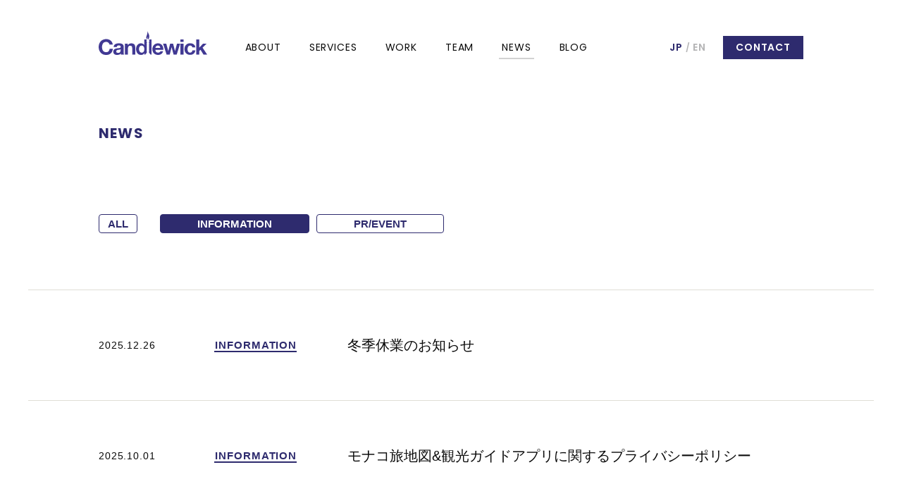

--- FILE ---
content_type: text/html; charset=UTF-8
request_url: https://www.candlewick.co.jp/news/newscat/information/
body_size: 41773
content:




















































































































































































































































































































































































































































































































<!DOCTYPE html><html><head><meta charset="utf-8"><meta name="viewport" content="viewport-fit=cover,width=device-width,initial-scale=1.0"><title>NEWS ｜ PR会社｜キャンドルウィック株式会社</title><meta name="format-detection" content="telephone=no">
<link rel="apple-touch-icon" href="https://www.candlewick.co.jp/wp/wp-content/themes/candlewick/assets/images/webclip.png">
<link rel="icon" href="https://www.candlewick.co.jp/wp/wp-content/themes/candlewick/assets/images/favicon.ico">
<link rel="alternate" type="application/rss+xml" title="RSS FEED" href="https://www.candlewick.co.jp/feed/">
<meta property="og:type" content="website">
<meta property="og:image" content="https://www.candlewick.co.jp/wp/wp-content/themes/candlewick/assets/images/ogp.png">
<meta name="twitter:card" content="summary_large_image"><link rel="preconnect" href="https://fonts.gstatic.com"><link href="https://fonts.googleapis.com/css2?family=Poppins:wght@400;600;700&amp;display=swap" rel="stylesheet"><link rel="stylesheet" href="https://www.candlewick.co.jp/wp/wp-content/themes/candlewick/assets/css/app.css"><link rel="stylesheet" href="https://www.candlewick.co.jp/wp/wp-content/themes/candlewick/assets/css/page/archive-news.css"/><meta name="keywords" content="INFORMATION,&quot;PR,マーケティング,コンサルティング,セールスプロモーション,デジタルマーケティング,ソーシャルメディア,ブランディング,ブランド,戦略,コミュニケーション,クリエイティブ,ライフスタイル,グローバル,バイリンガル,英語,インターナショナル,ローカライゼーション,ファッション,ビューティー,トラベル、旅行,美容,コスメ、ブランド、ブランディング,戦略コミュニケーション,戦略立案,企画,制作,クリエイティブ制作,ウェブサイト構築,デザイン,リテール,ライフスタイルブランド,シームレスコミュニケーション,SNS,インフルエンサーマーケティング,キュベット,プリモトイズ,ICO,広報,“PR商社”,製品輸入,商品輸入,仮想通貨,代理店,代理,マルチメディア,マルチリンガル,21世紀スキル,教育,教育玩具,展開,開拓,事業拡充,インバウンド,人間ネットワーク,コミュニティ,インフルエンサー,メディアリレーション,カスタマージャーニー&quot;" />
<meta name="description" content="キャンドルウィックは2004年設立、「地球の暮らしを豊かにする」コミュニケーションデザイン会社。サステナブルな豊かさをパーセプション・チェンジで創出します" />
<meta name='robots' content='max-image-preview:large' />
<link rel="alternate" type="application/rss+xml" title="PR会社｜キャンドルウィック株式会社 &raquo; NEWS フィード" href="https://www.candlewick.co.jp/news/feed/" />
<link rel='stylesheet' id='wp-block-library-css'  href='https://www.candlewick.co.jp/wp/wp-includes/css/dist/block-library/style.min.css?ver=5.7.14' type='text/css' media='all' />
<link rel='stylesheet' id='bogo-css'  href='https://www.candlewick.co.jp/wp/wp-content/plugins/bogo/includes/css/style.css?ver=3.2.1' type='text/css' media='all' />
<link rel='stylesheet' id='wpccp-css'  href='https://www.candlewick.co.jp/wp/wp-content/plugins/wp-content-copy-protection/assets/css/style.min.css?ver=1622132670' type='text/css' media='all' />
<script type='text/javascript' src='https://www.candlewick.co.jp/wp/wp-includes/js/jquery/jquery.min.js?ver=3.5.1' id='jquery-core-js'></script>
<script type='text/javascript' src='https://www.candlewick.co.jp/wp/wp-includes/js/jquery/jquery-migrate.min.js?ver=3.3.2' id='jquery-migrate-js'></script>
<link rel="alternate" hreflang="ja" href="https://www.candlewick.co.jp/news/newscat/information/" />
<link rel="alternate" hreflang="en-US" href="https://www.candlewick.co.jp/en/news/newscat/information/" />
<style type='text/css'></style>

<div align="center">
	<noscript>
		<div style="position:fixed; top:0px; left:0px; z-index:3000; height:100%; width:100%; background-color:#FFFFFF">
			<br/><br/>
			<div style="font-family: Tahoma; font-size: 14px; background-color:#FFFFCC; border: 1pt solid Black; padding: 10pt;">
				Sorry, you have Javascript Disabled! To see this page as it is meant to appear, please enable your Javascript!
			</div>
		</div>
	</noscript>
</div>
<script>(function (w, d, s, l, i) {
  w[l] = w[l] || [];
  w[l].push({ "gtm.start": new Date().getTime(), event: "gtm.js" });
  var f = d.getElementsByTagName(s)[0],
    j = d.createElement(s),
    dl = l != "dataLayer" ? "&l=" + l : "";
  j.async = true;
  j.src = "https://www.googletagmanager.com/gtm.js?id=" + i + dl;
  f.parentNode.insertBefore(j, f);
})(window, document, "script", "dataLayer", "GTM-W9DM37K");
</script></head><body><nav class="nav-pc"><div class="nav-pc-inner"><a class="nav-logo" href="https://www.candlewick.co.jp"><svg xmlns="http://www.w3.org/2000/svg" viewBox="0 0 350.5 77.6"><path d="M33.7 40.4c-.6-1-1.5-1.9-2.4-2.7-1-.8-2.1-1.4-3.3-1.8-1.2-.4-2.5-.6-3.8-.6-2.4 0-4.5.5-6.2 1.4-1.7.9-3.1 2.2-4.1 3.8-1.1 1.6-1.8 3.4-2.3 5.4-.5 2-.7 4.1-.7 6.3 0 2.1.2 4.1.7 6 .5 2 1.3 3.7 2.3 5.3 1.1 1.6 2.4 2.8 4.1 3.8 1.7.9 3.8 1.4 6.2 1.4 3.3 0 5.9-1 7.8-3 1.9-2 3-4.7 3.4-8h10.5c-.3 3.1-1 5.9-2.1 8.3-1.1 2.5-2.7 4.6-4.5 6.3-1.9 1.7-4.1 3.1-6.6 4-2.5.9-5.3 1.4-8.3 1.4-3.8 0-7.2-.7-10.2-2-3-1.3-5.5-3.1-7.6-5.4-2.1-2.3-3.7-5-4.8-8.1C.6 59 0 55.7 0 52.1c0-3.7.6-7.1 1.7-10.2 1.1-3.2 2.7-5.9 4.8-8.2 2.1-2.3 4.6-4.2 7.6-5.5 3-1.3 6.4-2 10.2-2 2.7 0 5.3.4 7.7 1.2 2.4.8 4.6 1.9 6.5 3.4 1.9 1.5 3.5 3.3 4.7 5.6 1.2 2.2 2 4.7 2.3 7.6H35c-.2-1.4-.6-2.5-1.3-3.6zm16.4 5.7c1-1.5 2.3-2.7 3.9-3.6 1.6-.9 3.3-1.6 5.3-2 2-.4 3.9-.6 5.9-.6 1.8 0 3.6.1 5.4.4 1.8.3 3.5.7 5 1.5 1.5.7 2.8 1.8 3.7 3.1 1 1.3 1.4 3 1.4 5.2v18.6c0 1.6.1 3.1.3 4.6.2 1.5.5 2.6 1 3.3h-9.9c-.2-.5-.3-1.1-.4-1.7-.1-.6-.2-1.1-.2-1.7-1.6 1.6-3.4 2.7-5.5 3.4-2.1.6-4.3 1-6.5 1-1.7 0-3.3-.2-4.8-.6-1.5-.4-2.8-1.1-3.9-1.9-1.1-.9-2-2-2.6-3.3-.6-1.3-.9-2.9-.9-4.8 0-2 .4-3.7 1.1-5 .7-1.3 1.6-2.4 2.8-3.1 1.1-.8 2.4-1.4 3.9-1.8 1.4-.4 2.9-.7 4.4-.9 1.5-.2 2.9-.4 4.3-.5 1.4-.1 2.7-.3 3.8-.6 1.1-.3 2-.7 2.6-1.2.6-.5.9-1.3.9-2.3 0-1.1-.2-1.9-.5-2.5-.3-.6-.8-1.1-1.4-1.4-.6-.4-1.2-.6-2-.7-.8-.1-1.6-.2-2.4-.2-1.9 0-3.4.4-4.5 1.2-1.1.8-1.7 2.2-1.9 4.1h-9.8c-.1-2.6.4-4.5 1.5-6zM69.4 60c-.6.2-1.3.4-2 .5-.7.1-1.5.3-2.2.3-.8.1-1.6.2-2.3.3-.7.1-1.5.3-2.2.5-.7.2-1.3.5-1.9.9-.5.4-1 .9-1.3 1.5-.3.6-.5 1.4-.5 2.3 0 .9.2 1.6.5 2.2.3.6.8 1.1 1.3 1.4.5.3 1.2.6 1.9.7.7.1 1.5.2 2.3.2 1.9 0 3.4-.3 4.5-1 1.1-.6 1.8-1.4 2.3-2.3.5-.9.8-1.8.9-2.7.1-.9.2-1.6.2-2.2v-3.7c-.4.6-.9.9-1.5 1.1zm24.7-19.1v5h.2c1.2-2.1 2.8-3.6 4.8-4.5 2-.9 4-1.4 6.1-1.4 2.6 0 4.8.4 6.5 1.1 1.7.7 3 1.7 4 3s1.6 2.8 2 4.6c.4 1.8.6 3.8.6 6v21.9h-9.8V56.4c0-2.9-.5-5.1-1.4-6.6-.9-1.4-2.6-2.2-4.9-2.2-2.7 0-4.6.8-5.8 2.4-1.2 1.6-1.8 4.2-1.8 7.8v18.7h-9.8V40.9h9.3zM185.7 68c1.5 1.4 3.6 2.1 6.3 2.1 2 0 3.7-.5 5.1-1.5 1.4-1 2.3-2 2.6-3.1h8.6c-1.4 4.3-3.5 7.3-6.3 9.2-2.9 1.8-6.3 2.8-10.3 2.8-2.8 0-5.3-.5-7.6-1.4-2.3-.9-4.2-2.2-5.7-3.8-1.6-1.7-2.8-3.6-3.6-5.9-.9-2.3-1.3-4.8-1.3-7.6 0-2.7.4-5.1 1.3-7.4.9-2.3 2.1-4.3 3.7-6 1.6-1.7 3.5-3 5.8-4 2.2-1 4.7-1.5 7.4-1.5 3 0 5.7.6 7.9 1.8 2.2 1.2 4.1 2.7 5.5 4.7 1.5 2 2.5 4.2 3.1 6.8.6 2.5.9 5.2.7 7.9h-25.7c.2 3.2 1 5.5 2.5 6.9zm11.1-18.8c-1.2-1.3-3-1.9-5.3-1.9-1.6 0-2.9.3-3.9.8s-1.9 1.2-2.5 2c-.6.8-1.1 1.6-1.3 2.5-.3.9-.4 1.7-.4 2.3h15.9c-.6-2.5-1.4-4.4-2.5-5.7zM242 76.5l-6.3-23.9h-.1l-6.1 23.9h-10.1L208 40.9h10.3l6.6 24.2h.1l5.9-24.2h9.5l6.1 24.1h.1l6.5-24.1h10.1L252 76.5h-10zm22.2-41.1v-8.1h9.8v8.1h-9.8zm9.8 5.5v35.6h-9.8V40.9h9.8zm21.3 6.4c-1.6 0-2.9.4-3.9 1.1-1.1.7-1.9 1.6-2.6 2.8-.7 1.1-1.1 2.4-1.4 3.7-.3 1.4-.4 2.7-.4 4 0 1.3.1 2.6.4 3.9.3 1.3.7 2.5 1.3 3.6.6 1.1 1.5 2 2.5 2.7 1.1.7 2.3 1 3.9 1 2.3 0 4.1-.7 5.4-2 1.3-1.3 2-3.1 2.4-5.3h9.4c-.6 4.7-2.5 8.3-5.5 10.8s-6.9 3.7-11.6 3.7c-2.7 0-5.1-.5-7.3-1.4-2.2-.9-4.1-2.1-5.7-3.8-1.6-1.6-2.8-3.5-3.7-5.8-.9-2.2-1.3-4.7-1.3-7.3 0-2.8.4-5.3 1.2-7.7.8-2.4 2-4.4 3.6-6.1 1.6-1.7 3.5-3.1 5.7-4 2.3-1 4.8-1.5 7.7-1.5 2.1 0 4.1.3 6.1.8 2 .6 3.7 1.4 5.2 2.5s2.8 2.5 3.8 4.2c1 1.7 1.5 3.7 1.7 6h-9.6c-.7-3.9-3.1-5.9-7.3-5.9zm29.8-20v26.4l12.3-12.8H349L335.6 54l15 22.6h-11.9l-9.8-15.9-3.8 3.6v12.3h-9.8V27.3h9.8zm-157.7.1h-4l-.1 5.5c0 .8.1 1.2.1 1.5 0 .4-.1.7-.4 1.4-.3.7-1.1 1.3-.8 2.1.3.8.9 1.5 1 1.9.1.5.1.7 0 1.2s-.6 1.2-.6 1.6c0 .3.3 1.3.3 1.3s-.3 1.1-.3 1.7v14.5s.3.8.4 1.1c.1.3-.3 1.1-.2 1.3 0 .2.6 1.6.6 2.4 0 .8-.8 1.6-.9 1.7-.1.1-.4.7-.3 1 .1.3.5.6.6.9.1.3.2 2.1.2 2.1s.6.3.8.5c.2.2.6 1 .8 1.5.2.5.5 1.2.9 1.3.4.1.9 0 1.1.4.2.3.5 1.1.7 1.6v.5h3.6v-49h-3.5zm-4-10.1c-.2-2.7-.5-4.5-1.4-6.8-.1-.2-.6-1.3-.7-1.6-.8-1.5-.9-2.2-1.6-3.5-.5-1.3-1.4-3.1-2.3-5.4.2 2.3.2 4.3.1 5.9-.2 1.6-.5 3.3-1 5.2-.1.3-.2.5-.3.8-.8 2.4-1.6 4.6-2.1 6.7-.5 2.4-.4 4.4.7 6.2.9 1.4 2 2.3 3.1 2.5-.2-.6-.2-1.3-.1-2.1s.3-1.5.4-2.3v-.3c.1-.7.2-1.2.2-1.8v-2c.2.8.4 1.4.5 1.9.1.5.2.7.3 1.2 0 .1.1.5.1.5.2.8.3 1.4.3 2.4s-.1 1.9-.3 2.5c1.1-.3 1.9-1.1 2.8-2.7 1-1.9 1.4-4.3 1.3-7.3zM156 37.9c.3-.8-.5-1.4-.8-2.1-.3-.7-.4-1-.4-1.4 0-.3.1-.7.1-1.5l-.2-5.5h-7.5v17.9h-.1c-1.1-1.7-2.6-3.1-4.5-4-1.9-.9-3.9-1.4-6-1.4-2.6 0-4.9.5-6.9 1.6-2 1-3.6 2.4-4.9 4.1-1.3 1.7-2.3 3.7-3 5.9-.7 2.2-1 4.5-1 6.9 0 2.5.3 4.9 1 7.2s1.7 4.3 3 6.1c1.3 1.8 3 3.2 5 4.2s4.4 1.6 7 1.6c2.3 0 4.4-.4 6.3-1.3 1.9-.9 3.4-2.2 4.5-4.2h.1v4.5h3.3v-.9c.2-.5.4-1 .6-1.2.2-.4.7-.3 1.1-.4.4-.1.7-.8.9-1.3.2-.5.6-1.3.8-1.5.2-.2.8-.5.8-.5s0-1.8.2-2.1c.1-.3.5-.6.6-.9.1-.3-.1-.9-.3-1-.1-.1-.9-.9-.9-1.7 0-.8.6-2.2.6-2.4 0-.2-.3-1-.2-1.3.1-.3.4-1.1.4-1.1V45.7c0-.6-.3-1.7-.3-1.7s.3-1 .3-1.3c0-.4-.5-1.1-.6-1.6-.1-.5-.1-.7 0-1.2s.8-1.2 1-2zm-8.9 25c-.3 1.4-.7 2.6-1.4 3.7-.6 1.1-1.5 2-2.6 2.6-1.1.6-2.4 1-4 1-1.5 0-2.8-.3-3.9-1s-2-1.5-2.7-2.6c-.7-1.1-1.2-2.3-1.6-3.7-.3-1.4-.5-2.8-.5-4.2 0-1.5.2-2.9.4-4.2.3-1.4.8-2.6 1.4-3.6.7-1.1 1.5-1.9 2.7-2.6 1.1-.6 2.5-1 4.1-1s2.9.3 4 1c1.1.6 1.9 1.5 2.6 2.5.7 1 1.1 2.2 1.4 3.6.3 1.4.4 2.8.4 4.2.1 1.5 0 2.9-.3 4.3z" fill="#413993"/></svg>
</a><div class="nav-page-list"><a class="nav-page-item " href="https://www.candlewick.co.jp/about">ABOUT</a><a class="nav-page-item " href="https://www.candlewick.co.jp/services">SERVICES</a><a class="nav-page-item " href="https://www.candlewick.co.jp/works">WORK</a><a class="nav-page-item " href="https://www.candlewick.co.jp/team">TEAM</a><a class="nav-page-item current" href="https://www.candlewick.co.jp/news">NEWS</a><a class="nav-page-item " href="https://www.candlewick.co.jp/blog">BLOG</a></div><div class="nav-right"><div class="nav-language-switcher"><ul class="bogo-language-switcher"><li class="en-US en first"><span class="bogoflags bogoflags-us"></span> <a rel="alternate" hreflang="en-US" href="https://www.candlewick.co.jp/en/news/newscat/information/" title="EN">EN</a></li>
<li class="ja current last"><span class="bogoflags bogoflags-jp"></span> JP</li>
</ul>
</div><div class="nav-contact"><a class="nav-contact-item" href="https://www.candlewick.co.jp/contact">CONTACT</a></div></div></div></nav><nav class="nav-sp"><a class="nav-logo" href="https://www.candlewick.co.jp"><svg xmlns="http://www.w3.org/2000/svg" viewBox="0 0 350.5 77.6"><path d="M33.7 40.4c-.6-1-1.5-1.9-2.4-2.7-1-.8-2.1-1.4-3.3-1.8-1.2-.4-2.5-.6-3.8-.6-2.4 0-4.5.5-6.2 1.4-1.7.9-3.1 2.2-4.1 3.8-1.1 1.6-1.8 3.4-2.3 5.4-.5 2-.7 4.1-.7 6.3 0 2.1.2 4.1.7 6 .5 2 1.3 3.7 2.3 5.3 1.1 1.6 2.4 2.8 4.1 3.8 1.7.9 3.8 1.4 6.2 1.4 3.3 0 5.9-1 7.8-3 1.9-2 3-4.7 3.4-8h10.5c-.3 3.1-1 5.9-2.1 8.3-1.1 2.5-2.7 4.6-4.5 6.3-1.9 1.7-4.1 3.1-6.6 4-2.5.9-5.3 1.4-8.3 1.4-3.8 0-7.2-.7-10.2-2-3-1.3-5.5-3.1-7.6-5.4-2.1-2.3-3.7-5-4.8-8.1C.6 59 0 55.7 0 52.1c0-3.7.6-7.1 1.7-10.2 1.1-3.2 2.7-5.9 4.8-8.2 2.1-2.3 4.6-4.2 7.6-5.5 3-1.3 6.4-2 10.2-2 2.7 0 5.3.4 7.7 1.2 2.4.8 4.6 1.9 6.5 3.4 1.9 1.5 3.5 3.3 4.7 5.6 1.2 2.2 2 4.7 2.3 7.6H35c-.2-1.4-.6-2.5-1.3-3.6zm16.4 5.7c1-1.5 2.3-2.7 3.9-3.6 1.6-.9 3.3-1.6 5.3-2 2-.4 3.9-.6 5.9-.6 1.8 0 3.6.1 5.4.4 1.8.3 3.5.7 5 1.5 1.5.7 2.8 1.8 3.7 3.1 1 1.3 1.4 3 1.4 5.2v18.6c0 1.6.1 3.1.3 4.6.2 1.5.5 2.6 1 3.3h-9.9c-.2-.5-.3-1.1-.4-1.7-.1-.6-.2-1.1-.2-1.7-1.6 1.6-3.4 2.7-5.5 3.4-2.1.6-4.3 1-6.5 1-1.7 0-3.3-.2-4.8-.6-1.5-.4-2.8-1.1-3.9-1.9-1.1-.9-2-2-2.6-3.3-.6-1.3-.9-2.9-.9-4.8 0-2 .4-3.7 1.1-5 .7-1.3 1.6-2.4 2.8-3.1 1.1-.8 2.4-1.4 3.9-1.8 1.4-.4 2.9-.7 4.4-.9 1.5-.2 2.9-.4 4.3-.5 1.4-.1 2.7-.3 3.8-.6 1.1-.3 2-.7 2.6-1.2.6-.5.9-1.3.9-2.3 0-1.1-.2-1.9-.5-2.5-.3-.6-.8-1.1-1.4-1.4-.6-.4-1.2-.6-2-.7-.8-.1-1.6-.2-2.4-.2-1.9 0-3.4.4-4.5 1.2-1.1.8-1.7 2.2-1.9 4.1h-9.8c-.1-2.6.4-4.5 1.5-6zM69.4 60c-.6.2-1.3.4-2 .5-.7.1-1.5.3-2.2.3-.8.1-1.6.2-2.3.3-.7.1-1.5.3-2.2.5-.7.2-1.3.5-1.9.9-.5.4-1 .9-1.3 1.5-.3.6-.5 1.4-.5 2.3 0 .9.2 1.6.5 2.2.3.6.8 1.1 1.3 1.4.5.3 1.2.6 1.9.7.7.1 1.5.2 2.3.2 1.9 0 3.4-.3 4.5-1 1.1-.6 1.8-1.4 2.3-2.3.5-.9.8-1.8.9-2.7.1-.9.2-1.6.2-2.2v-3.7c-.4.6-.9.9-1.5 1.1zm24.7-19.1v5h.2c1.2-2.1 2.8-3.6 4.8-4.5 2-.9 4-1.4 6.1-1.4 2.6 0 4.8.4 6.5 1.1 1.7.7 3 1.7 4 3s1.6 2.8 2 4.6c.4 1.8.6 3.8.6 6v21.9h-9.8V56.4c0-2.9-.5-5.1-1.4-6.6-.9-1.4-2.6-2.2-4.9-2.2-2.7 0-4.6.8-5.8 2.4-1.2 1.6-1.8 4.2-1.8 7.8v18.7h-9.8V40.9h9.3zM185.7 68c1.5 1.4 3.6 2.1 6.3 2.1 2 0 3.7-.5 5.1-1.5 1.4-1 2.3-2 2.6-3.1h8.6c-1.4 4.3-3.5 7.3-6.3 9.2-2.9 1.8-6.3 2.8-10.3 2.8-2.8 0-5.3-.5-7.6-1.4-2.3-.9-4.2-2.2-5.7-3.8-1.6-1.7-2.8-3.6-3.6-5.9-.9-2.3-1.3-4.8-1.3-7.6 0-2.7.4-5.1 1.3-7.4.9-2.3 2.1-4.3 3.7-6 1.6-1.7 3.5-3 5.8-4 2.2-1 4.7-1.5 7.4-1.5 3 0 5.7.6 7.9 1.8 2.2 1.2 4.1 2.7 5.5 4.7 1.5 2 2.5 4.2 3.1 6.8.6 2.5.9 5.2.7 7.9h-25.7c.2 3.2 1 5.5 2.5 6.9zm11.1-18.8c-1.2-1.3-3-1.9-5.3-1.9-1.6 0-2.9.3-3.9.8s-1.9 1.2-2.5 2c-.6.8-1.1 1.6-1.3 2.5-.3.9-.4 1.7-.4 2.3h15.9c-.6-2.5-1.4-4.4-2.5-5.7zM242 76.5l-6.3-23.9h-.1l-6.1 23.9h-10.1L208 40.9h10.3l6.6 24.2h.1l5.9-24.2h9.5l6.1 24.1h.1l6.5-24.1h10.1L252 76.5h-10zm22.2-41.1v-8.1h9.8v8.1h-9.8zm9.8 5.5v35.6h-9.8V40.9h9.8zm21.3 6.4c-1.6 0-2.9.4-3.9 1.1-1.1.7-1.9 1.6-2.6 2.8-.7 1.1-1.1 2.4-1.4 3.7-.3 1.4-.4 2.7-.4 4 0 1.3.1 2.6.4 3.9.3 1.3.7 2.5 1.3 3.6.6 1.1 1.5 2 2.5 2.7 1.1.7 2.3 1 3.9 1 2.3 0 4.1-.7 5.4-2 1.3-1.3 2-3.1 2.4-5.3h9.4c-.6 4.7-2.5 8.3-5.5 10.8s-6.9 3.7-11.6 3.7c-2.7 0-5.1-.5-7.3-1.4-2.2-.9-4.1-2.1-5.7-3.8-1.6-1.6-2.8-3.5-3.7-5.8-.9-2.2-1.3-4.7-1.3-7.3 0-2.8.4-5.3 1.2-7.7.8-2.4 2-4.4 3.6-6.1 1.6-1.7 3.5-3.1 5.7-4 2.3-1 4.8-1.5 7.7-1.5 2.1 0 4.1.3 6.1.8 2 .6 3.7 1.4 5.2 2.5s2.8 2.5 3.8 4.2c1 1.7 1.5 3.7 1.7 6h-9.6c-.7-3.9-3.1-5.9-7.3-5.9zm29.8-20v26.4l12.3-12.8H349L335.6 54l15 22.6h-11.9l-9.8-15.9-3.8 3.6v12.3h-9.8V27.3h9.8zm-157.7.1h-4l-.1 5.5c0 .8.1 1.2.1 1.5 0 .4-.1.7-.4 1.4-.3.7-1.1 1.3-.8 2.1.3.8.9 1.5 1 1.9.1.5.1.7 0 1.2s-.6 1.2-.6 1.6c0 .3.3 1.3.3 1.3s-.3 1.1-.3 1.7v14.5s.3.8.4 1.1c.1.3-.3 1.1-.2 1.3 0 .2.6 1.6.6 2.4 0 .8-.8 1.6-.9 1.7-.1.1-.4.7-.3 1 .1.3.5.6.6.9.1.3.2 2.1.2 2.1s.6.3.8.5c.2.2.6 1 .8 1.5.2.5.5 1.2.9 1.3.4.1.9 0 1.1.4.2.3.5 1.1.7 1.6v.5h3.6v-49h-3.5zm-4-10.1c-.2-2.7-.5-4.5-1.4-6.8-.1-.2-.6-1.3-.7-1.6-.8-1.5-.9-2.2-1.6-3.5-.5-1.3-1.4-3.1-2.3-5.4.2 2.3.2 4.3.1 5.9-.2 1.6-.5 3.3-1 5.2-.1.3-.2.5-.3.8-.8 2.4-1.6 4.6-2.1 6.7-.5 2.4-.4 4.4.7 6.2.9 1.4 2 2.3 3.1 2.5-.2-.6-.2-1.3-.1-2.1s.3-1.5.4-2.3v-.3c.1-.7.2-1.2.2-1.8v-2c.2.8.4 1.4.5 1.9.1.5.2.7.3 1.2 0 .1.1.5.1.5.2.8.3 1.4.3 2.4s-.1 1.9-.3 2.5c1.1-.3 1.9-1.1 2.8-2.7 1-1.9 1.4-4.3 1.3-7.3zM156 37.9c.3-.8-.5-1.4-.8-2.1-.3-.7-.4-1-.4-1.4 0-.3.1-.7.1-1.5l-.2-5.5h-7.5v17.9h-.1c-1.1-1.7-2.6-3.1-4.5-4-1.9-.9-3.9-1.4-6-1.4-2.6 0-4.9.5-6.9 1.6-2 1-3.6 2.4-4.9 4.1-1.3 1.7-2.3 3.7-3 5.9-.7 2.2-1 4.5-1 6.9 0 2.5.3 4.9 1 7.2s1.7 4.3 3 6.1c1.3 1.8 3 3.2 5 4.2s4.4 1.6 7 1.6c2.3 0 4.4-.4 6.3-1.3 1.9-.9 3.4-2.2 4.5-4.2h.1v4.5h3.3v-.9c.2-.5.4-1 .6-1.2.2-.4.7-.3 1.1-.4.4-.1.7-.8.9-1.3.2-.5.6-1.3.8-1.5.2-.2.8-.5.8-.5s0-1.8.2-2.1c.1-.3.5-.6.6-.9.1-.3-.1-.9-.3-1-.1-.1-.9-.9-.9-1.7 0-.8.6-2.2.6-2.4 0-.2-.3-1-.2-1.3.1-.3.4-1.1.4-1.1V45.7c0-.6-.3-1.7-.3-1.7s.3-1 .3-1.3c0-.4-.5-1.1-.6-1.6-.1-.5-.1-.7 0-1.2s.8-1.2 1-2zm-8.9 25c-.3 1.4-.7 2.6-1.4 3.7-.6 1.1-1.5 2-2.6 2.6-1.1.6-2.4 1-4 1-1.5 0-2.8-.3-3.9-1s-2-1.5-2.7-2.6c-.7-1.1-1.2-2.3-1.6-3.7-.3-1.4-.5-2.8-.5-4.2 0-1.5.2-2.9.4-4.2.3-1.4.8-2.6 1.4-3.6.7-1.1 1.5-1.9 2.7-2.6 1.1-.6 2.5-1 4.1-1s2.9.3 4 1c1.1.6 1.9 1.5 2.6 2.5.7 1 1.1 2.2 1.4 3.6.3 1.4.4 2.8.4 4.2.1 1.5 0 2.9-.3 4.3z" fill="#413993"/></svg>
</a><div class="nav-sp-language-switcher"><ul class="bogo-language-switcher"><li class="en-US en first"><span class="bogoflags bogoflags-us"></span> <a rel="alternate" hreflang="en-US" href="https://www.candlewick.co.jp/en/news/newscat/information/" title="EN">EN</a></li>
<li class="ja current last"><span class="bogoflags bogoflags-jp"></span> JP</li>
</ul>
</div></nav><div class="menu-button" id="menu-button"></div><div class="sp-menu" id="sp-menu"><div class="menu-page-list"><a class="menu-page-item" href="https://www.candlewick.co.jp/about">ABOUT</a><a class="menu-page-item" href="https://www.candlewick.co.jp/services">SERVICES</a><a class="menu-page-item" href="https://www.candlewick.co.jp/works">WORK</a><a class="menu-page-item" href="https://www.candlewick.co.jp/team">TEAM</a><a class="menu-page-item" href="https://www.candlewick.co.jp/news">NEWS</a><a class="menu-page-item" href="https://www.candlewick.co.jp/blog">BLOG</a></div><div class="menu-language-switch"><ul class="bogo-language-switcher"><li class="en-US en first"><span class="bogoflags bogoflags-us"></span> <a rel="alternate" hreflang="en-US" href="https://www.candlewick.co.jp/en/news/newscat/information/" title="EN">EN</a></li>
<li class="ja current last"><span class="bogoflags bogoflags-jp"></span> JP</li>
</ul>
</div><div class="menu-company"><a class="menu-company-item" href="https://www.candlewick.co.jp/services#testimonials">TESTIMONIALS</a><a class="menu-company-item" href="https://www.candlewick.co.jp/team#company">COMPANY</a><a class="menu-company-item" href="https://www.candlewick.co.jp/team#access">ACCESS</a><a class="menu-company-item" href="https://www.candlewick.co.jp/careers">CAREERS</a><a class="menu-company-item" href="https://www.candlewick.co.jp/privacy">PRIVACY POLICY</a></div><div class="menu-contact"><a class="menu-contact-link" href="https://www.candlewick.co.jp/contact">CONTACT</a></div><div class="menu-social-list"><a class="menu-social-list-item" href="https://www.instagram.com/candlewick_jp/" target="_blank" rel="noopener noreferrer"><svg xmlns="http://www.w3.org/2000/svg" viewBox="0 0 100 100"><g id="layout"><path class="cls-instagram" d="M68.8,95H31.2A26.16,26.16,0,0,1,5.08,68.87V31.13A26.16,26.16,0,0,1,31.2,5H68.8A26.16,26.16,0,0,1,94.92,31.13V68.87A26.16,26.16,0,0,1,68.8,95ZM31.2,13.23a17.92,17.92,0,0,0-17.89,17.9V68.87A17.91,17.91,0,0,0,31.2,86.76H68.8A17.91,17.91,0,0,0,86.69,68.87V31.13A17.92,17.92,0,0,0,68.8,13.23Z"/><path class="cls-instagram" d="M50,73A23,23,0,1,1,73,50,23,23,0,0,1,50,73Zm0-38A15,15,0,1,0,65,50,15,15,0,0,0,50,35.05Z"/><circle class="cls-instagram" cx="74.13" cy="26.09" r="5.49"/></g></svg>
</a><a class="menu-social-list-item" href="https://www.facebook.com/Candlewick-Co-Ltd-157311141033161/" target="_blank" rel="noopener noreferrer"><svg xmlns="http://www.w3.org/2000/svg" viewBox="0 0 100 100"><g id="layout"><path class="cls-facebook" d="M71.15,52.77H55.37V95H39.29V52.77H28.13V37.57H39.29v-13C39.29,14.37,45.89,5,61.09,5a91.75,91.75,0,0,1,10.69.59l-.34,14.2s-4.65-.05-9.7-.05c-5.49,0-6.37,2.53-6.37,6.73v11.1h16.5Z"/></g></svg>
</a><a class="menu-social-list-item" href="https://twitter.com/candlewick_jp" target="_blank" rel="noopener noreferrer"><svg xmlns="http://www.w3.org/2000/svg" viewBox="0 0 100 100"><g id="layout"><path class="cls-twitter" d="M85.79,31.65c0,.78,0,1.59,0,2.38,0,24.4-18.57,52.53-52.54,52.53A52.19,52.19,0,0,1,5,78.28a37.66,37.66,0,0,0,4.4.27,37,37,0,0,0,22.93-7.92A18.49,18.49,0,0,1,15.08,57.8a18.2,18.2,0,0,0,3.49.34,18.62,18.62,0,0,0,4.86-.65A18.46,18.46,0,0,1,8.61,39.38v-.23A18.57,18.57,0,0,0,17,41.47a18.53,18.53,0,0,1-5.71-24.66A52.41,52.41,0,0,0,49.32,36.1a18.71,18.71,0,0,1-.48-4.2A18.48,18.48,0,0,1,80.78,19.26,36.78,36.78,0,0,0,92.5,14.78,18.34,18.34,0,0,1,84.39,25,36.54,36.54,0,0,0,95,22.1a37.83,37.83,0,0,1-9.21,9.55"/></g></svg>
</a></div></div><div class="page"><div class="page-inner"><div class="page-title">NEWS</div><div class="page-body"><div class="news-category"><a class="news-category-all " href="/news/">ALL</a><div class="news-category-items"><a class="news-category-item current" href="https://www.candlewick.co.jp/news/newscat/information/">INFORMATION</a><a class="news-category-item " href="https://www.candlewick.co.jp/news/newscat/pr/">PR/EVENT</a></div></div><div class="news-article-list"><a class="news-article-item" href="https://www.candlewick.co.jp/news/5889/"><div class="news-article-info"><div class="news-article-date">2025.12.26</div><div class="news-article-category">INFORMATION</div></div><div class="news-article-title">冬季休業のお知らせ</div></a><a class="news-article-item" href="https://www.candlewick.co.jp/news/5742/"><div class="news-article-info"><div class="news-article-date">2025.10.01</div><div class="news-article-category">INFORMATION</div></div><div class="news-article-title">モナコ旅地図&#038;観光ガイドアプリに関するプライバシーポリシー</div></a><a class="news-article-item" href="https://www.candlewick.co.jp/news/5528/"><div class="news-article-info"><div class="news-article-date">2024.12.05</div><div class="news-article-category">INFORMATION</div></div><div class="news-article-title">冬季休業のお知らせ</div></a><a class="news-article-item" href="https://www.candlewick.co.jp/news/5429/"><div class="news-article-info"><div class="news-article-date">2024.07.19</div><div class="news-article-category">INFORMATION</div></div><div class="news-article-title">【夏季休業のお知らせ】2024年８月15日（木）、16日（金）</div></a><a class="news-article-item" href="https://www.candlewick.co.jp/news/5354/"><div class="news-article-info"><div class="news-article-date">2024.04.26</div><div class="news-article-category">INFORMATION</div></div><div class="news-article-title">【GW休業のお知らせ】　2024年5月3日（金）～６日（月）</div></a><a class="news-article-item" href="https://www.candlewick.co.jp/news/5317/"><div class="news-article-info"><div class="news-article-date">2024.03.29</div><div class="news-article-category">INFORMATION</div></div><div class="news-article-title">マテリアルグループ、東京証券取引所グロース市場への新規上場に関するお知らせ</div></a><a class="news-article-item" href="https://www.candlewick.co.jp/news/5158/"><div class="news-article-info"><div class="news-article-date">2024.01.10</div><div class="news-article-category">INFORMATION</div></div><div class="news-article-title">令和６年能登半島地震により被害を受けられました皆様に心からお見舞い申しあげます。</div></a><a class="news-article-item" href="https://www.candlewick.co.jp/news/5132/"><div class="news-article-info"><div class="news-article-date">2023.12.19</div><div class="news-article-category">INFORMATION</div></div><div class="news-article-title">冬季休業のお知らせ 2023年12月29日（金）～2024年1月4日（木）</div></a><a class="news-article-item" href="https://www.candlewick.co.jp/news/5106/"><div class="news-article-info"><div class="news-article-date">2023.12.01</div><div class="news-article-category">INFORMATION</div></div><div class="news-article-title">お知らせ：マテリアルグループ社との資本提携について</div></a><a class="news-article-item" href="https://www.candlewick.co.jp/news/5086/"><div class="news-article-info"><div class="news-article-date">2023.08.18</div><div class="news-article-category">INFORMATION</div></div><div class="news-article-title">9月1日（金）臨時休業のお知らせ</div></a></div><div class="news-pager"><div class='wp-pagenavi' role='navigation'>
<span aria-current='page' class='pager-item current'>1</span><a class="pager-item larger" title="Page 2" href="https://www.candlewick.co.jp/news/newscat/information/page/2/">2</a><a class="pager-item larger" title="Page 3" href="https://www.candlewick.co.jp/news/newscat/information/page/3/">3</a><a class="pager-item larger" title="Page 4" href="https://www.candlewick.co.jp/news/newscat/information/page/4/">4</a><a class="pager-item larger" title="Page 5" href="https://www.candlewick.co.jp/news/newscat/information/page/5/">5</a><a class="nextpostslink" rel="next" href="https://www.candlewick.co.jp/news/newscat/information/page/2/">&gt;</a>
</div></div></div></div></div><div class="scroll-to-top-container"><div class="scroll-to-top"><div class="icon"></div>PAGE TOP</div></div><footer class="footer-pc"><div class="footer-inner"><div class="footer-left"><a class="footer-logo" href="https://www.candlewick.co.jp"><svg xmlns="http://www.w3.org/2000/svg" viewBox="0 0 350.5 77.6"><path d="M33.7 40.4c-.6-1-1.5-1.9-2.4-2.7-1-.8-2.1-1.4-3.3-1.8-1.2-.4-2.5-.6-3.8-.6-2.4 0-4.5.5-6.2 1.4-1.7.9-3.1 2.2-4.1 3.8-1.1 1.6-1.8 3.4-2.3 5.4-.5 2-.7 4.1-.7 6.3 0 2.1.2 4.1.7 6 .5 2 1.3 3.7 2.3 5.3 1.1 1.6 2.4 2.8 4.1 3.8 1.7.9 3.8 1.4 6.2 1.4 3.3 0 5.9-1 7.8-3 1.9-2 3-4.7 3.4-8h10.5c-.3 3.1-1 5.9-2.1 8.3-1.1 2.5-2.7 4.6-4.5 6.3-1.9 1.7-4.1 3.1-6.6 4-2.5.9-5.3 1.4-8.3 1.4-3.8 0-7.2-.7-10.2-2-3-1.3-5.5-3.1-7.6-5.4-2.1-2.3-3.7-5-4.8-8.1C.6 59 0 55.7 0 52.1c0-3.7.6-7.1 1.7-10.2 1.1-3.2 2.7-5.9 4.8-8.2 2.1-2.3 4.6-4.2 7.6-5.5 3-1.3 6.4-2 10.2-2 2.7 0 5.3.4 7.7 1.2 2.4.8 4.6 1.9 6.5 3.4 1.9 1.5 3.5 3.3 4.7 5.6 1.2 2.2 2 4.7 2.3 7.6H35c-.2-1.4-.6-2.5-1.3-3.6zm16.4 5.7c1-1.5 2.3-2.7 3.9-3.6 1.6-.9 3.3-1.6 5.3-2 2-.4 3.9-.6 5.9-.6 1.8 0 3.6.1 5.4.4 1.8.3 3.5.7 5 1.5 1.5.7 2.8 1.8 3.7 3.1 1 1.3 1.4 3 1.4 5.2v18.6c0 1.6.1 3.1.3 4.6.2 1.5.5 2.6 1 3.3h-9.9c-.2-.5-.3-1.1-.4-1.7-.1-.6-.2-1.1-.2-1.7-1.6 1.6-3.4 2.7-5.5 3.4-2.1.6-4.3 1-6.5 1-1.7 0-3.3-.2-4.8-.6-1.5-.4-2.8-1.1-3.9-1.9-1.1-.9-2-2-2.6-3.3-.6-1.3-.9-2.9-.9-4.8 0-2 .4-3.7 1.1-5 .7-1.3 1.6-2.4 2.8-3.1 1.1-.8 2.4-1.4 3.9-1.8 1.4-.4 2.9-.7 4.4-.9 1.5-.2 2.9-.4 4.3-.5 1.4-.1 2.7-.3 3.8-.6 1.1-.3 2-.7 2.6-1.2.6-.5.9-1.3.9-2.3 0-1.1-.2-1.9-.5-2.5-.3-.6-.8-1.1-1.4-1.4-.6-.4-1.2-.6-2-.7-.8-.1-1.6-.2-2.4-.2-1.9 0-3.4.4-4.5 1.2-1.1.8-1.7 2.2-1.9 4.1h-9.8c-.1-2.6.4-4.5 1.5-6zM69.4 60c-.6.2-1.3.4-2 .5-.7.1-1.5.3-2.2.3-.8.1-1.6.2-2.3.3-.7.1-1.5.3-2.2.5-.7.2-1.3.5-1.9.9-.5.4-1 .9-1.3 1.5-.3.6-.5 1.4-.5 2.3 0 .9.2 1.6.5 2.2.3.6.8 1.1 1.3 1.4.5.3 1.2.6 1.9.7.7.1 1.5.2 2.3.2 1.9 0 3.4-.3 4.5-1 1.1-.6 1.8-1.4 2.3-2.3.5-.9.8-1.8.9-2.7.1-.9.2-1.6.2-2.2v-3.7c-.4.6-.9.9-1.5 1.1zm24.7-19.1v5h.2c1.2-2.1 2.8-3.6 4.8-4.5 2-.9 4-1.4 6.1-1.4 2.6 0 4.8.4 6.5 1.1 1.7.7 3 1.7 4 3s1.6 2.8 2 4.6c.4 1.8.6 3.8.6 6v21.9h-9.8V56.4c0-2.9-.5-5.1-1.4-6.6-.9-1.4-2.6-2.2-4.9-2.2-2.7 0-4.6.8-5.8 2.4-1.2 1.6-1.8 4.2-1.8 7.8v18.7h-9.8V40.9h9.3zM185.7 68c1.5 1.4 3.6 2.1 6.3 2.1 2 0 3.7-.5 5.1-1.5 1.4-1 2.3-2 2.6-3.1h8.6c-1.4 4.3-3.5 7.3-6.3 9.2-2.9 1.8-6.3 2.8-10.3 2.8-2.8 0-5.3-.5-7.6-1.4-2.3-.9-4.2-2.2-5.7-3.8-1.6-1.7-2.8-3.6-3.6-5.9-.9-2.3-1.3-4.8-1.3-7.6 0-2.7.4-5.1 1.3-7.4.9-2.3 2.1-4.3 3.7-6 1.6-1.7 3.5-3 5.8-4 2.2-1 4.7-1.5 7.4-1.5 3 0 5.7.6 7.9 1.8 2.2 1.2 4.1 2.7 5.5 4.7 1.5 2 2.5 4.2 3.1 6.8.6 2.5.9 5.2.7 7.9h-25.7c.2 3.2 1 5.5 2.5 6.9zm11.1-18.8c-1.2-1.3-3-1.9-5.3-1.9-1.6 0-2.9.3-3.9.8s-1.9 1.2-2.5 2c-.6.8-1.1 1.6-1.3 2.5-.3.9-.4 1.7-.4 2.3h15.9c-.6-2.5-1.4-4.4-2.5-5.7zM242 76.5l-6.3-23.9h-.1l-6.1 23.9h-10.1L208 40.9h10.3l6.6 24.2h.1l5.9-24.2h9.5l6.1 24.1h.1l6.5-24.1h10.1L252 76.5h-10zm22.2-41.1v-8.1h9.8v8.1h-9.8zm9.8 5.5v35.6h-9.8V40.9h9.8zm21.3 6.4c-1.6 0-2.9.4-3.9 1.1-1.1.7-1.9 1.6-2.6 2.8-.7 1.1-1.1 2.4-1.4 3.7-.3 1.4-.4 2.7-.4 4 0 1.3.1 2.6.4 3.9.3 1.3.7 2.5 1.3 3.6.6 1.1 1.5 2 2.5 2.7 1.1.7 2.3 1 3.9 1 2.3 0 4.1-.7 5.4-2 1.3-1.3 2-3.1 2.4-5.3h9.4c-.6 4.7-2.5 8.3-5.5 10.8s-6.9 3.7-11.6 3.7c-2.7 0-5.1-.5-7.3-1.4-2.2-.9-4.1-2.1-5.7-3.8-1.6-1.6-2.8-3.5-3.7-5.8-.9-2.2-1.3-4.7-1.3-7.3 0-2.8.4-5.3 1.2-7.7.8-2.4 2-4.4 3.6-6.1 1.6-1.7 3.5-3.1 5.7-4 2.3-1 4.8-1.5 7.7-1.5 2.1 0 4.1.3 6.1.8 2 .6 3.7 1.4 5.2 2.5s2.8 2.5 3.8 4.2c1 1.7 1.5 3.7 1.7 6h-9.6c-.7-3.9-3.1-5.9-7.3-5.9zm29.8-20v26.4l12.3-12.8H349L335.6 54l15 22.6h-11.9l-9.8-15.9-3.8 3.6v12.3h-9.8V27.3h9.8zm-157.7.1h-4l-.1 5.5c0 .8.1 1.2.1 1.5 0 .4-.1.7-.4 1.4-.3.7-1.1 1.3-.8 2.1.3.8.9 1.5 1 1.9.1.5.1.7 0 1.2s-.6 1.2-.6 1.6c0 .3.3 1.3.3 1.3s-.3 1.1-.3 1.7v14.5s.3.8.4 1.1c.1.3-.3 1.1-.2 1.3 0 .2.6 1.6.6 2.4 0 .8-.8 1.6-.9 1.7-.1.1-.4.7-.3 1 .1.3.5.6.6.9.1.3.2 2.1.2 2.1s.6.3.8.5c.2.2.6 1 .8 1.5.2.5.5 1.2.9 1.3.4.1.9 0 1.1.4.2.3.5 1.1.7 1.6v.5h3.6v-49h-3.5zm-4-10.1c-.2-2.7-.5-4.5-1.4-6.8-.1-.2-.6-1.3-.7-1.6-.8-1.5-.9-2.2-1.6-3.5-.5-1.3-1.4-3.1-2.3-5.4.2 2.3.2 4.3.1 5.9-.2 1.6-.5 3.3-1 5.2-.1.3-.2.5-.3.8-.8 2.4-1.6 4.6-2.1 6.7-.5 2.4-.4 4.4.7 6.2.9 1.4 2 2.3 3.1 2.5-.2-.6-.2-1.3-.1-2.1s.3-1.5.4-2.3v-.3c.1-.7.2-1.2.2-1.8v-2c.2.8.4 1.4.5 1.9.1.5.2.7.3 1.2 0 .1.1.5.1.5.2.8.3 1.4.3 2.4s-.1 1.9-.3 2.5c1.1-.3 1.9-1.1 2.8-2.7 1-1.9 1.4-4.3 1.3-7.3zM156 37.9c.3-.8-.5-1.4-.8-2.1-.3-.7-.4-1-.4-1.4 0-.3.1-.7.1-1.5l-.2-5.5h-7.5v17.9h-.1c-1.1-1.7-2.6-3.1-4.5-4-1.9-.9-3.9-1.4-6-1.4-2.6 0-4.9.5-6.9 1.6-2 1-3.6 2.4-4.9 4.1-1.3 1.7-2.3 3.7-3 5.9-.7 2.2-1 4.5-1 6.9 0 2.5.3 4.9 1 7.2s1.7 4.3 3 6.1c1.3 1.8 3 3.2 5 4.2s4.4 1.6 7 1.6c2.3 0 4.4-.4 6.3-1.3 1.9-.9 3.4-2.2 4.5-4.2h.1v4.5h3.3v-.9c.2-.5.4-1 .6-1.2.2-.4.7-.3 1.1-.4.4-.1.7-.8.9-1.3.2-.5.6-1.3.8-1.5.2-.2.8-.5.8-.5s0-1.8.2-2.1c.1-.3.5-.6.6-.9.1-.3-.1-.9-.3-1-.1-.1-.9-.9-.9-1.7 0-.8.6-2.2.6-2.4 0-.2-.3-1-.2-1.3.1-.3.4-1.1.4-1.1V45.7c0-.6-.3-1.7-.3-1.7s.3-1 .3-1.3c0-.4-.5-1.1-.6-1.6-.1-.5-.1-.7 0-1.2s.8-1.2 1-2zm-8.9 25c-.3 1.4-.7 2.6-1.4 3.7-.6 1.1-1.5 2-2.6 2.6-1.1.6-2.4 1-4 1-1.5 0-2.8-.3-3.9-1s-2-1.5-2.7-2.6c-.7-1.1-1.2-2.3-1.6-3.7-.3-1.4-.5-2.8-.5-4.2 0-1.5.2-2.9.4-4.2.3-1.4.8-2.6 1.4-3.6.7-1.1 1.5-1.9 2.7-2.6 1.1-.6 2.5-1 4.1-1s2.9.3 4 1c1.1.6 1.9 1.5 2.6 2.5.7 1 1.1 2.2 1.4 3.6.3 1.4.4 2.8.4 4.2.1 1.5 0 2.9-.3 4.3z" fill="#413993"/></svg>
</a><div class="company-info"><div class="company-info-address">〒102-0082 東京都千代田区一番町2 パークサイドハウス7F</div><div class="company-info-tel"><div class="company-info-tel-item">TEL 03-6261-6050</div><div class="company-info-tel-item">FAX 03-6261-6051</div></div><div class="copyright">&copy; Candlewick Co., Ltd.</div></div></div><div class="footer-right"><div class="footer-nav"><a class="footer-nav-item" href="https://www.candlewick.co.jp/services#testimonials">TESTIMONIALS</a><a class="footer-nav-item" href="https://www.candlewick.co.jp/team#company">COMPANY</a><a class="footer-nav-item" href="https://www.candlewick.co.jp/team#access">ACCESS</a><a class="footer-nav-item" href="https://www.candlewick.co.jp/careers">CAREERS</a><a class="footer-nav-item" href="https://www.candlewick.co.jp/privacy">PRIVACY POLICY</a></div><div class="footer-contact"><a class="footer-contact-link" href="https://www.candlewick.co.jp/contact">CONTACT</a></div><div class="footer-social-list"><a class="footer-social-list-item" href="https://www.instagram.com/candlewick_jp/" target="_blank" rel="noopener noreferrer"><svg xmlns="http://www.w3.org/2000/svg" viewBox="0 0 100 100"><g id="layout"><path class="cls-instagram" d="M68.8,95H31.2A26.16,26.16,0,0,1,5.08,68.87V31.13A26.16,26.16,0,0,1,31.2,5H68.8A26.16,26.16,0,0,1,94.92,31.13V68.87A26.16,26.16,0,0,1,68.8,95ZM31.2,13.23a17.92,17.92,0,0,0-17.89,17.9V68.87A17.91,17.91,0,0,0,31.2,86.76H68.8A17.91,17.91,0,0,0,86.69,68.87V31.13A17.92,17.92,0,0,0,68.8,13.23Z"/><path class="cls-instagram" d="M50,73A23,23,0,1,1,73,50,23,23,0,0,1,50,73Zm0-38A15,15,0,1,0,65,50,15,15,0,0,0,50,35.05Z"/><circle class="cls-instagram" cx="74.13" cy="26.09" r="5.49"/></g></svg>
</a><a class="footer-social-list-item" href="https://www.facebook.com/Candlewick-Co-Ltd-157311141033161/" target="_blank" rel="noopener noreferrer"><svg xmlns="http://www.w3.org/2000/svg" viewBox="0 0 100 100"><g id="layout"><path class="cls-facebook" d="M71.15,52.77H55.37V95H39.29V52.77H28.13V37.57H39.29v-13C39.29,14.37,45.89,5,61.09,5a91.75,91.75,0,0,1,10.69.59l-.34,14.2s-4.65-.05-9.7-.05c-5.49,0-6.37,2.53-6.37,6.73v11.1h16.5Z"/></g></svg>
</a><a class="footer-social-list-item" href="https://twitter.com/candlewick_jp" target="_blank" rel="noopener noreferrer"><svg xmlns="http://www.w3.org/2000/svg" viewBox="0 0 100 100"><g id="layout"><path class="cls-twitter" d="M85.79,31.65c0,.78,0,1.59,0,2.38,0,24.4-18.57,52.53-52.54,52.53A52.19,52.19,0,0,1,5,78.28a37.66,37.66,0,0,0,4.4.27,37,37,0,0,0,22.93-7.92A18.49,18.49,0,0,1,15.08,57.8a18.2,18.2,0,0,0,3.49.34,18.62,18.62,0,0,0,4.86-.65A18.46,18.46,0,0,1,8.61,39.38v-.23A18.57,18.57,0,0,0,17,41.47a18.53,18.53,0,0,1-5.71-24.66A52.41,52.41,0,0,0,49.32,36.1a18.71,18.71,0,0,1-.48-4.2A18.48,18.48,0,0,1,80.78,19.26,36.78,36.78,0,0,0,92.5,14.78,18.34,18.34,0,0,1,84.39,25,36.54,36.54,0,0,0,95,22.1a37.83,37.83,0,0,1-9.21,9.55"/></g></svg>
</a></div></div></div></footer><footer class="footer-sp"><div class="footer-inner"><div class="footer-row"><a class="footer-logo" href="https://www.candlewick.co.jp"><svg xmlns="http://www.w3.org/2000/svg" viewBox="0 0 350.5 77.6"><path d="M33.7 40.4c-.6-1-1.5-1.9-2.4-2.7-1-.8-2.1-1.4-3.3-1.8-1.2-.4-2.5-.6-3.8-.6-2.4 0-4.5.5-6.2 1.4-1.7.9-3.1 2.2-4.1 3.8-1.1 1.6-1.8 3.4-2.3 5.4-.5 2-.7 4.1-.7 6.3 0 2.1.2 4.1.7 6 .5 2 1.3 3.7 2.3 5.3 1.1 1.6 2.4 2.8 4.1 3.8 1.7.9 3.8 1.4 6.2 1.4 3.3 0 5.9-1 7.8-3 1.9-2 3-4.7 3.4-8h10.5c-.3 3.1-1 5.9-2.1 8.3-1.1 2.5-2.7 4.6-4.5 6.3-1.9 1.7-4.1 3.1-6.6 4-2.5.9-5.3 1.4-8.3 1.4-3.8 0-7.2-.7-10.2-2-3-1.3-5.5-3.1-7.6-5.4-2.1-2.3-3.7-5-4.8-8.1C.6 59 0 55.7 0 52.1c0-3.7.6-7.1 1.7-10.2 1.1-3.2 2.7-5.9 4.8-8.2 2.1-2.3 4.6-4.2 7.6-5.5 3-1.3 6.4-2 10.2-2 2.7 0 5.3.4 7.7 1.2 2.4.8 4.6 1.9 6.5 3.4 1.9 1.5 3.5 3.3 4.7 5.6 1.2 2.2 2 4.7 2.3 7.6H35c-.2-1.4-.6-2.5-1.3-3.6zm16.4 5.7c1-1.5 2.3-2.7 3.9-3.6 1.6-.9 3.3-1.6 5.3-2 2-.4 3.9-.6 5.9-.6 1.8 0 3.6.1 5.4.4 1.8.3 3.5.7 5 1.5 1.5.7 2.8 1.8 3.7 3.1 1 1.3 1.4 3 1.4 5.2v18.6c0 1.6.1 3.1.3 4.6.2 1.5.5 2.6 1 3.3h-9.9c-.2-.5-.3-1.1-.4-1.7-.1-.6-.2-1.1-.2-1.7-1.6 1.6-3.4 2.7-5.5 3.4-2.1.6-4.3 1-6.5 1-1.7 0-3.3-.2-4.8-.6-1.5-.4-2.8-1.1-3.9-1.9-1.1-.9-2-2-2.6-3.3-.6-1.3-.9-2.9-.9-4.8 0-2 .4-3.7 1.1-5 .7-1.3 1.6-2.4 2.8-3.1 1.1-.8 2.4-1.4 3.9-1.8 1.4-.4 2.9-.7 4.4-.9 1.5-.2 2.9-.4 4.3-.5 1.4-.1 2.7-.3 3.8-.6 1.1-.3 2-.7 2.6-1.2.6-.5.9-1.3.9-2.3 0-1.1-.2-1.9-.5-2.5-.3-.6-.8-1.1-1.4-1.4-.6-.4-1.2-.6-2-.7-.8-.1-1.6-.2-2.4-.2-1.9 0-3.4.4-4.5 1.2-1.1.8-1.7 2.2-1.9 4.1h-9.8c-.1-2.6.4-4.5 1.5-6zM69.4 60c-.6.2-1.3.4-2 .5-.7.1-1.5.3-2.2.3-.8.1-1.6.2-2.3.3-.7.1-1.5.3-2.2.5-.7.2-1.3.5-1.9.9-.5.4-1 .9-1.3 1.5-.3.6-.5 1.4-.5 2.3 0 .9.2 1.6.5 2.2.3.6.8 1.1 1.3 1.4.5.3 1.2.6 1.9.7.7.1 1.5.2 2.3.2 1.9 0 3.4-.3 4.5-1 1.1-.6 1.8-1.4 2.3-2.3.5-.9.8-1.8.9-2.7.1-.9.2-1.6.2-2.2v-3.7c-.4.6-.9.9-1.5 1.1zm24.7-19.1v5h.2c1.2-2.1 2.8-3.6 4.8-4.5 2-.9 4-1.4 6.1-1.4 2.6 0 4.8.4 6.5 1.1 1.7.7 3 1.7 4 3s1.6 2.8 2 4.6c.4 1.8.6 3.8.6 6v21.9h-9.8V56.4c0-2.9-.5-5.1-1.4-6.6-.9-1.4-2.6-2.2-4.9-2.2-2.7 0-4.6.8-5.8 2.4-1.2 1.6-1.8 4.2-1.8 7.8v18.7h-9.8V40.9h9.3zM185.7 68c1.5 1.4 3.6 2.1 6.3 2.1 2 0 3.7-.5 5.1-1.5 1.4-1 2.3-2 2.6-3.1h8.6c-1.4 4.3-3.5 7.3-6.3 9.2-2.9 1.8-6.3 2.8-10.3 2.8-2.8 0-5.3-.5-7.6-1.4-2.3-.9-4.2-2.2-5.7-3.8-1.6-1.7-2.8-3.6-3.6-5.9-.9-2.3-1.3-4.8-1.3-7.6 0-2.7.4-5.1 1.3-7.4.9-2.3 2.1-4.3 3.7-6 1.6-1.7 3.5-3 5.8-4 2.2-1 4.7-1.5 7.4-1.5 3 0 5.7.6 7.9 1.8 2.2 1.2 4.1 2.7 5.5 4.7 1.5 2 2.5 4.2 3.1 6.8.6 2.5.9 5.2.7 7.9h-25.7c.2 3.2 1 5.5 2.5 6.9zm11.1-18.8c-1.2-1.3-3-1.9-5.3-1.9-1.6 0-2.9.3-3.9.8s-1.9 1.2-2.5 2c-.6.8-1.1 1.6-1.3 2.5-.3.9-.4 1.7-.4 2.3h15.9c-.6-2.5-1.4-4.4-2.5-5.7zM242 76.5l-6.3-23.9h-.1l-6.1 23.9h-10.1L208 40.9h10.3l6.6 24.2h.1l5.9-24.2h9.5l6.1 24.1h.1l6.5-24.1h10.1L252 76.5h-10zm22.2-41.1v-8.1h9.8v8.1h-9.8zm9.8 5.5v35.6h-9.8V40.9h9.8zm21.3 6.4c-1.6 0-2.9.4-3.9 1.1-1.1.7-1.9 1.6-2.6 2.8-.7 1.1-1.1 2.4-1.4 3.7-.3 1.4-.4 2.7-.4 4 0 1.3.1 2.6.4 3.9.3 1.3.7 2.5 1.3 3.6.6 1.1 1.5 2 2.5 2.7 1.1.7 2.3 1 3.9 1 2.3 0 4.1-.7 5.4-2 1.3-1.3 2-3.1 2.4-5.3h9.4c-.6 4.7-2.5 8.3-5.5 10.8s-6.9 3.7-11.6 3.7c-2.7 0-5.1-.5-7.3-1.4-2.2-.9-4.1-2.1-5.7-3.8-1.6-1.6-2.8-3.5-3.7-5.8-.9-2.2-1.3-4.7-1.3-7.3 0-2.8.4-5.3 1.2-7.7.8-2.4 2-4.4 3.6-6.1 1.6-1.7 3.5-3.1 5.7-4 2.3-1 4.8-1.5 7.7-1.5 2.1 0 4.1.3 6.1.8 2 .6 3.7 1.4 5.2 2.5s2.8 2.5 3.8 4.2c1 1.7 1.5 3.7 1.7 6h-9.6c-.7-3.9-3.1-5.9-7.3-5.9zm29.8-20v26.4l12.3-12.8H349L335.6 54l15 22.6h-11.9l-9.8-15.9-3.8 3.6v12.3h-9.8V27.3h9.8zm-157.7.1h-4l-.1 5.5c0 .8.1 1.2.1 1.5 0 .4-.1.7-.4 1.4-.3.7-1.1 1.3-.8 2.1.3.8.9 1.5 1 1.9.1.5.1.7 0 1.2s-.6 1.2-.6 1.6c0 .3.3 1.3.3 1.3s-.3 1.1-.3 1.7v14.5s.3.8.4 1.1c.1.3-.3 1.1-.2 1.3 0 .2.6 1.6.6 2.4 0 .8-.8 1.6-.9 1.7-.1.1-.4.7-.3 1 .1.3.5.6.6.9.1.3.2 2.1.2 2.1s.6.3.8.5c.2.2.6 1 .8 1.5.2.5.5 1.2.9 1.3.4.1.9 0 1.1.4.2.3.5 1.1.7 1.6v.5h3.6v-49h-3.5zm-4-10.1c-.2-2.7-.5-4.5-1.4-6.8-.1-.2-.6-1.3-.7-1.6-.8-1.5-.9-2.2-1.6-3.5-.5-1.3-1.4-3.1-2.3-5.4.2 2.3.2 4.3.1 5.9-.2 1.6-.5 3.3-1 5.2-.1.3-.2.5-.3.8-.8 2.4-1.6 4.6-2.1 6.7-.5 2.4-.4 4.4.7 6.2.9 1.4 2 2.3 3.1 2.5-.2-.6-.2-1.3-.1-2.1s.3-1.5.4-2.3v-.3c.1-.7.2-1.2.2-1.8v-2c.2.8.4 1.4.5 1.9.1.5.2.7.3 1.2 0 .1.1.5.1.5.2.8.3 1.4.3 2.4s-.1 1.9-.3 2.5c1.1-.3 1.9-1.1 2.8-2.7 1-1.9 1.4-4.3 1.3-7.3zM156 37.9c.3-.8-.5-1.4-.8-2.1-.3-.7-.4-1-.4-1.4 0-.3.1-.7.1-1.5l-.2-5.5h-7.5v17.9h-.1c-1.1-1.7-2.6-3.1-4.5-4-1.9-.9-3.9-1.4-6-1.4-2.6 0-4.9.5-6.9 1.6-2 1-3.6 2.4-4.9 4.1-1.3 1.7-2.3 3.7-3 5.9-.7 2.2-1 4.5-1 6.9 0 2.5.3 4.9 1 7.2s1.7 4.3 3 6.1c1.3 1.8 3 3.2 5 4.2s4.4 1.6 7 1.6c2.3 0 4.4-.4 6.3-1.3 1.9-.9 3.4-2.2 4.5-4.2h.1v4.5h3.3v-.9c.2-.5.4-1 .6-1.2.2-.4.7-.3 1.1-.4.4-.1.7-.8.9-1.3.2-.5.6-1.3.8-1.5.2-.2.8-.5.8-.5s0-1.8.2-2.1c.1-.3.5-.6.6-.9.1-.3-.1-.9-.3-1-.1-.1-.9-.9-.9-1.7 0-.8.6-2.2.6-2.4 0-.2-.3-1-.2-1.3.1-.3.4-1.1.4-1.1V45.7c0-.6-.3-1.7-.3-1.7s.3-1 .3-1.3c0-.4-.5-1.1-.6-1.6-.1-.5-.1-.7 0-1.2s.8-1.2 1-2zm-8.9 25c-.3 1.4-.7 2.6-1.4 3.7-.6 1.1-1.5 2-2.6 2.6-1.1.6-2.4 1-4 1-1.5 0-2.8-.3-3.9-1s-2-1.5-2.7-2.6c-.7-1.1-1.2-2.3-1.6-3.7-.3-1.4-.5-2.8-.5-4.2 0-1.5.2-2.9.4-4.2.3-1.4.8-2.6 1.4-3.6.7-1.1 1.5-1.9 2.7-2.6 1.1-.6 2.5-1 4.1-1s2.9.3 4 1c1.1.6 1.9 1.5 2.6 2.5.7 1 1.1 2.2 1.4 3.6.3 1.4.4 2.8.4 4.2.1 1.5 0 2.9-.3 4.3z" fill="#413993"/></svg>
</a></div><div class="footer-row"><div class="footer-left"><div class="footer-nav"><a class="footer-nav-item" href="https://www.candlewick.co.jp/services#testimonials">TESTIMONIALS</a><a class="footer-nav-item" href="https://www.candlewick.co.jp/team#company">COMPANY</a><a class="footer-nav-item" href="https://www.candlewick.co.jp/team#access">ACCESS</a><a class="footer-nav-item" href="https://www.candlewick.co.jp/careers">CAREERS</a><a class="footer-nav-item" href="https://www.candlewick.co.jp/privacy">PRIVACY POLICY</a></div></div><div class="footer-right"><div class="footer-contact"><a class="footer-contact-link" href="https://www.candlewick.co.jp/contact">CONTACT</a></div><div class="footer-social-list"><a class="footer-social-list-item" href="https://www.instagram.com/candlewick_jp/" target="_blank" rel="noopener noreferrer"><svg xmlns="http://www.w3.org/2000/svg" viewBox="0 0 100 100"><g id="layout"><path class="cls-instagram" d="M68.8,95H31.2A26.16,26.16,0,0,1,5.08,68.87V31.13A26.16,26.16,0,0,1,31.2,5H68.8A26.16,26.16,0,0,1,94.92,31.13V68.87A26.16,26.16,0,0,1,68.8,95ZM31.2,13.23a17.92,17.92,0,0,0-17.89,17.9V68.87A17.91,17.91,0,0,0,31.2,86.76H68.8A17.91,17.91,0,0,0,86.69,68.87V31.13A17.92,17.92,0,0,0,68.8,13.23Z"/><path class="cls-instagram" d="M50,73A23,23,0,1,1,73,50,23,23,0,0,1,50,73Zm0-38A15,15,0,1,0,65,50,15,15,0,0,0,50,35.05Z"/><circle class="cls-instagram" cx="74.13" cy="26.09" r="5.49"/></g></svg>
</a><a class="footer-social-list-item" href="https://www.facebook.com/Candlewick-Co-Ltd-157311141033161/" target="_blank" rel="noopener noreferrer"><svg xmlns="http://www.w3.org/2000/svg" viewBox="0 0 100 100"><g id="layout"><path class="cls-facebook" d="M71.15,52.77H55.37V95H39.29V52.77H28.13V37.57H39.29v-13C39.29,14.37,45.89,5,61.09,5a91.75,91.75,0,0,1,10.69.59l-.34,14.2s-4.65-.05-9.7-.05c-5.49,0-6.37,2.53-6.37,6.73v11.1h16.5Z"/></g></svg>
</a><a class="footer-social-list-item" href="https://twitter.com/candlewick_jp" target="_blank" rel="noopener noreferrer"><svg xmlns="http://www.w3.org/2000/svg" viewBox="0 0 100 100"><g id="layout"><path class="cls-twitter" d="M85.79,31.65c0,.78,0,1.59,0,2.38,0,24.4-18.57,52.53-52.54,52.53A52.19,52.19,0,0,1,5,78.28a37.66,37.66,0,0,0,4.4.27,37,37,0,0,0,22.93-7.92A18.49,18.49,0,0,1,15.08,57.8a18.2,18.2,0,0,0,3.49.34,18.62,18.62,0,0,0,4.86-.65A18.46,18.46,0,0,1,8.61,39.38v-.23A18.57,18.57,0,0,0,17,41.47a18.53,18.53,0,0,1-5.71-24.66A52.41,52.41,0,0,0,49.32,36.1a18.71,18.71,0,0,1-.48-4.2A18.48,18.48,0,0,1,80.78,19.26,36.78,36.78,0,0,0,92.5,14.78,18.34,18.34,0,0,1,84.39,25,36.54,36.54,0,0,0,95,22.1a37.83,37.83,0,0,1-9.21,9.55"/></g></svg>
</a></div></div></div><div class="footer-row"><div class="company-info"><div class="company-info-tel"><div class="company-info-tel-item">TEL +81(3) 6261-6050</div><div class="company-info-tel-item">FAX +81(3) 6261-6051</div></div><div class="company-info-address">〒102-0082 東京都千代田区一番町2 パークサイドハウス7F</div><div class="copyright">&copy; Candlewick Co., Ltd.</div></div></div></div></footer><script type='text/javascript' id='wpccp-js-before'>
const wpccpMessage = '',wpccpPaste = '1',wpccpUrl = 'https://www.candlewick.co.jp/wp/wp-content/plugins/wp-content-copy-protection/';
</script>
<script type='text/javascript' src='https://www.candlewick.co.jp/wp/wp-content/plugins/wp-content-copy-protection/assets/js/script.min.js?ver=1622132671' id='wpccp-js'></script>
<script type="text/javascript" src="https://www.candlewick.co.jp/wp/wp-content/themes/candlewick/assets/js/app.js" async></script></body></html>

--- FILE ---
content_type: text/css
request_url: https://www.candlewick.co.jp/wp/wp-content/themes/candlewick/assets/css/page/archive-news.css
body_size: 822
content:
.page-title{font-family:"Poppins",sans-serif;letter-spacing:.06em;font-weight:700;font-size:2rem;margin-top:72px}@media screen and (max-width: 1000px){.page-title{font-size:1.5rem;margin-top:44px}}.news-category{color:var(--app-color-primary);display:flex;font-size:1.5rem;font-weight:600;margin-top:100px}@media screen and (max-width: 1000px){.news-category{flex-wrap:wrap;font-size:1.2rem;margin-top:46px;overflow-x:scroll}}.news-category-all{align-self:center;border:1px solid var(--app-color-primary);border-radius:4px;margin-right:32px;padding:4px 12px}.news-category-all.current{background-color:var(--app-color-primary);color:#fff}@media only screen and (min-width: 671px){.news-category-all{transition:all .2s ease-out}.news-category-all:hover{background-color:var(--app-color-primary);color:#fff}}@media screen and (max-width: 1000px){.news-category-all{margin:0 5px 5px 0}}.news-category-items{display:flex}.news-category-item{align-self:center;border:1px solid var(--app-color-primary);border-radius:4px;padding:4px 52px}.news-category-item.current{background-color:var(--app-color-primary);color:#fff}.news-category-item+.news-category-item{margin-left:10px}@media only screen and (min-width: 671px){.news-category-item{transition:all .2s ease-out}.news-category-item:hover{background-color:var(--app-color-primary);color:#fff}}@media screen and (max-width: 1000px){.news-category-item{margin:0 0 5px 0;padding:4px 24px}.news-category-item+.news-category-item{margin-left:5px}}.news-article-list{margin:80px -100px 0}@media screen and (max-width: 1000px){.news-article-list{margin:40px 0 0}}.news-article-item{align-items:center;border-top:1px solid var(--app-color-border);display:flex;min-height:60px;padding:48px 100px}.news-article-item:nth-last-child(1){border-bottom:1px solid var(--app-color-border)}@media only screen and (min-width: 671px){.news-article-item{transition:opacity .2s ease-out}.news-article-item:hover{opacity:.55}}@media screen and (max-width: 1000px){.news-article-item{align-items:flex-start;flex-direction:column;min-height:0;padding:12px 0 32px}}.news-article-info{align-items:center;display:flex}@media screen and (max-width: 1000px){.news-article-info{padding:12px 0}}.news-article-date{font-size:1.4rem;letter-spacing:.06em}@media screen and (max-width: 1000px){.news-article-date{font-size:.9rem;letter-spacing:0}}.news-article-category{border-bottom:2px solid var(--app-color-primary);color:var(--app-color-primary);font-size:1.5rem;font-weight:600;letter-spacing:.06em;margin-left:84px;min-width:110px;text-align:center;text-indent:.06em}@media screen and (max-width: 1000px){.news-article-category{border-bottom:none;font-size:1rem;letter-spacing:0;margin-left:20px;min-width:0}}.news-article-title{font-size:2rem;margin-left:72px}@media screen and (max-width: 1000px){.news-article-title{font-size:1.5rem;margin-left:0}}.news-pager{margin-top:92px;text-align:right}@media screen and (max-width: 1000px){.news-pager{margin-top:48px}}.wp-pagenavi{color:var(--app-color-text-light);font-size:1.8rem;font-family:"Poppins",sans-serif;letter-spacing:.06em;font-weight:400}.pager-item{margin-right:44px}.pager-item.current{color:var(--app-color-primary)}.pager-item+.extend{margin-right:20px}@media only screen and (min-width: 671px){.pager-item{transition:color .2s ease-out}.pager-item:hover{color:var(--app-color-primary)}}@media screen and (max-width: 1000px){.pager-item{margin-right:30px}}.extend::before{content:"...";margin-right:20px}@media only screen and (min-width: 671px){.nextpostslink,.previouspostslink{transition:color .2s ease-out}.nextpostslink:hover,.previouspostslink:hover{color:var(--app-color-primary)}}.previouspostslink{margin-right:44px}@media screen and (max-width: 1000px){.previouspostslink{margin-right:30px}}/*# sourceMappingURL=archive-news.css.map */


--- FILE ---
content_type: text/plain
request_url: https://www.google-analytics.com/j/collect?v=1&_v=j102&a=1235587703&t=pageview&_s=1&dl=https%3A%2F%2Fwww.candlewick.co.jp%2Fnews%2Fnewscat%2Finformation%2F&ul=en-us%40posix&dt=NEWS%20%EF%BD%9C%20PR%E4%BC%9A%E7%A4%BE%EF%BD%9C%E3%82%AD%E3%83%A3%E3%83%B3%E3%83%89%E3%83%AB%E3%82%A6%E3%82%A3%E3%83%83%E3%82%AF%E6%A0%AA%E5%BC%8F%E4%BC%9A%E7%A4%BE&sr=1280x720&vp=1280x720&_u=YEBAAEABAAAAACAAI~&jid=1966253513&gjid=1648526781&cid=576619280.1769752049&tid=UA-137239298-2&_gid=1347354140.1769752049&_r=1&_slc=1&gtm=45He61r1n81W9DM37Kv813095907za200zd813095907&gcd=13l3l3l3l1l1&dma=0&tag_exp=103116026~103200004~104527907~104528500~104684208~104684211~115938465~115938468~116185181~116185182~116988315~117041588&z=2057951678
body_size: -451
content:
2,cG-BKPD6C78VM